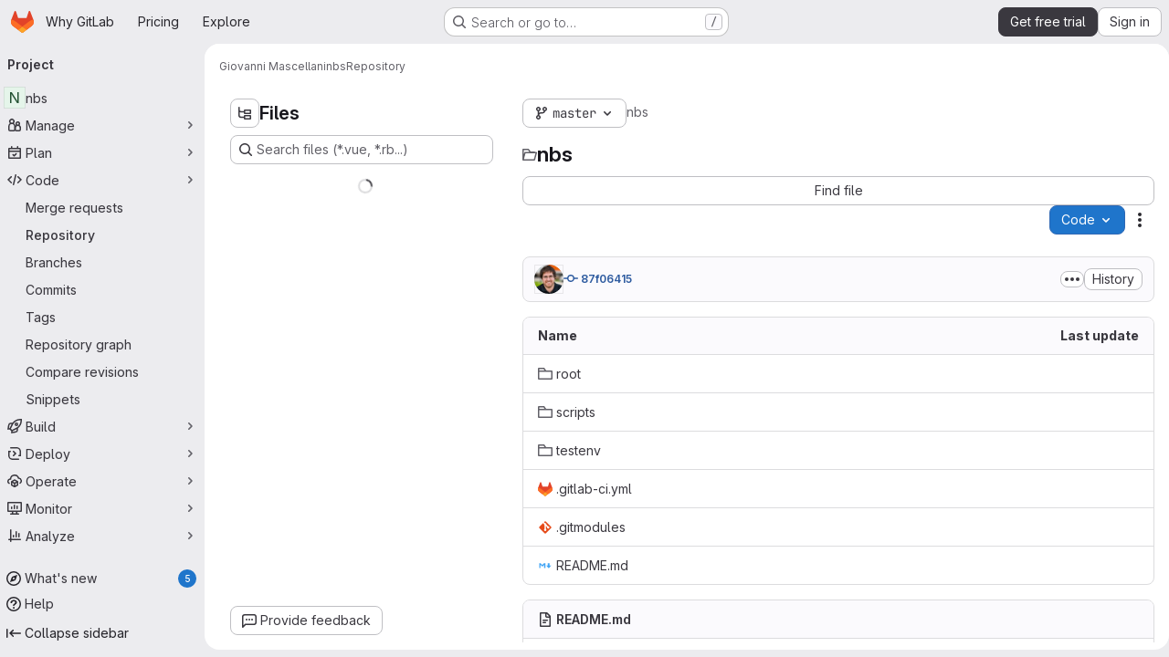

--- FILE ---
content_type: text/javascript
request_url: https://gitlab.com/assets/webpack/commons-pages.projects.blame.show-pages.projects.blob.show-pages.projects.show-pages.projects.tree.show.8f02f3bd.chunk.js
body_size: 4325
content:
(this.webpackJsonp=this.webpackJsonp||[]).push([["commons-pages.projects.blame.show-pages.projects.blob.show-pages.projects.show-pages.projects.tree.show"],{"0hIY":function(t,e,n){"use strict";n("ZzK0"),n("z6RN"),n("BzOf"),n("v2fZ");var o=n("qjHl"),i=n("tsC0");const s=function(t={}){t.highlightLineClass=t.highlightLineClass||"hll",t.fileHolderSelector=t.fileHolderSelector||".file-holder",t.scrollFileHolder=t.scrollFileHolder||!1,t.hash=t.hash||window.location.hash,t.scrollBehavior=t.scrollBehavior||"smooth",this.options=t,this._hash=t.hash,this.highlightLineClass=t.highlightLineClass,this.setHash=this.setHash.bind(this),this.highlightLine=this.highlightLine.bind(this),this.clickHandler=this.clickHandler.bind(this),this.highlightHash=this.highlightHash.bind(this),this.bindEvents(),this.highlightHash()};s.prototype.bindEvents=function(){var t=this;const e=document.querySelector(this.options.fileHolderSelector);e&&(e.addEventListener("click",this.clickHandler),e.addEventListener("highlight:line",this.highlightHash),window.addEventListener("hashchange",(function(e){return t.highlightHash(e.target.location.hash)})))},s.prototype.highlightHash=function(t,e=!0){let n;if(t&&"string"==typeof t&&(this._hash=t),this.clearHighlight(),""!==this._hash&&(n=this.hashToRange(this._hash),n[0])){this.highlightRange(n);const t="#L"+n[0];e&&Object(o.f)(t,{offset:-100,behavior:this.options.scrollBehavior})}},s.prototype.clickHandler=function(t){if(t.target.matches("a[data-line-number]")){let e;t.preventDefault(),this.clearHighlight();const n=parseInt(t.target.dataset.lineNumber,10),o=this.hashToRange(this._hash);if(!o[0]||!t.shiftKey)return this.setHash(n),this.highlightLine(n);if(t.shiftKey)return e=n<o[0]?[n,o[0]]:[o[0],n],this.setHash(e[0],e[1]),this.highlightRange(e)}},s.prototype.clearHighlight=function(){const t=document.getElementsByClassName(this.highlightLineClass);Array.from(t).forEach((function(t){t.classList.remove(this.highlightLineClass)}),this)},s.prototype.hashToRange=function(t){const e=t.match(/^#?L(\d+)(?:-L?(\d+))?$/);if(e&&e.length){return[parseInt(e[1],10),e[2]?parseInt(e[2],10):null]}return[null,null]},s.prototype.highlightLine=function(t){const e=document.getElementById("LC"+t);e&&e.classList.add(this.highlightLineClass)},s.prototype.highlightRange=function(t){if(t[1]){const e=[],n=t[0]<=t[1]?t:t.reverse();for(let o=t[0];o<=n[1];o+=1)e.push(this.highlightLine(o));return e}return this.highlightLine(t[0])},s.prototype.setHash=function(t,e){let n;return n=e?`#L${t}-${e}`:"#L"+t,this._hash=n,Object(i.b)(n),this.__setLocationHash__(n)},s.prototype.__setLocationHash__=function(t){return window.history.pushState({url:t},document.title,t)},e.a=s},"1lkC":function(t,e,n){"use strict";var o=n("2TqH"),i=n("AxB5"),s=n("LZPs"),r=n("pDO9"),c=n("3twG"),l=n("/lV4"),a=n("qLpH");var u={i18n:{blamePreferences:Object(l.i)("Blame|Blame preferences"),ignoreSpecificRevs:Object(l.i)("Blame|Ignore specific revisions"),learnToIgnore:Object(l.i)("Blame|Learn to ignore specific revisions")},docsLink:Object(a.a)("user/project/repository/files/git_blame.md",{anchor:"ignore-specific-revisions"}),components:{GlDisclosureDropdown:o.a,GlDisclosureDropdownItem:i.a,GlFormCheckbox:s.a,GlDropdownDivider:r.a},props:{hasRevsFile:{type:Boolean,required:!0}},data:()=>({isIgnoring:Object(c.t)("ignore_revs")||!1,isLoading:!1}),methods:{toggleIgnoreRevs(){this.isLoading=!0,Object(c.V)(Object(c.P)({ignore_revs:this.isIgnoring}))},visitDocs(){Object(c.V)(this.$options.docsLink)}}},h=n("tBpV"),d=Object(h.a)(u,(function(){var t=this,e=t._self._c;return e("gl-disclosure-dropdown",{staticClass:"gl-m-3",attrs:{"toggle-text":t.$options.i18n.blamePreferences,loading:t.isLoading}},[t.hasRevsFile?[e("gl-form-checkbox",{staticClass:"!gl-mx-4 gl-pb-2 gl-pt-4",on:{input:t.toggleIgnoreRevs},model:{value:t.isIgnoring,callback:function(e){t.isIgnoring=e},expression:"isIgnoring"}},[t._v(t._s(t.$options.i18n.ignoreSpecificRevs))]),t._v(" "),e("gl-dropdown-divider"),t._v(" "),e("gl-disclosure-dropdown-item",{staticClass:"gl-p-4",on:{action:t.visitDocs}},[t._v(t._s(t.$options.i18n.learnToIgnore))])]:[e("div",{staticClass:"gl-m-3"},[e("gl-disclosure-dropdown-item",{on:{action:t.visitDocs}},[t._v(t._s(t.$options.i18n.learnToIgnore))])],1)]],2)}),[],!1,null,null,null);e.a=d.exports},C5t3:function(t,e,n){"use strict";n.d(e,"a",(function(){return c})),n.d(e,"b",(function(){return l})),n.d(e,"c",(function(){return a}));n("lFMf"),n("gOHk"),n("c9hT");var o,i=n("3twG"),s=n("jHQk");const r=null===(o=document.querySelector(".js-per-page"))||void 0===o||null===(o=o.dataset)||void 0===o?void 0:o.blamePerPage,c=function(t,e=r){if(!e)return"";const n=Math.ceil(parseInt(t,10)/parseInt(e,10));return n<=1?"":n},l=function(t,e){if(!e)return"";const n=new URL(t,Object(i.o)());return n.searchParams.set("page",e),n.search};function a(){const t=document.querySelector(".js-data-file-blob-permalink-url");null==t||t.addEventListener("click",(function(t){var e;(e=t).ctrlKey||e.metaKey||e.shiftKey||(t.preventDefault(),function(){const t=document.querySelector(".js-data-file-blob-permalink-url"),e=null==t?void 0:t.getAttribute("href");e&&Object(i.U)(e)&&(Object(i.S)({url:e,title:document.title}),Object(i.T)({url:e})&&Object(s.b)(Object(i.v)({url:e})))}())}))}},ExxS:function(t,e,n){var o=n("ZKOb"),i=n("Opi0")((function(t,e){return o(t,1,e)}));t.exports=i},QRtj:function(t,e,n){"use strict";n.d(e,"a",(function(){return i}));var o=n("v+Mp");const i=function(){const t=document.querySelector(".shortcuts-find-file");t&&t.addEventListener("click",o.default.focusSearchFile)}},ZKOb:function(t,e){t.exports=function(t,e,n){if("function"!=typeof t)throw new TypeError("Expected a function");return setTimeout((function(){t.apply(void 0,n)}),e)}},jHQk:function(t,e,n){"use strict";n.d(e,"a",(function(){return o})),n.d(e,"b",(function(){return i}));const o=function(t,e,n){if(!t)return void(document.title=n+" · GitLab");const o=t.replace(/^\//,""),i=""===o;document.title=`${i?"Files":o} · ${e} · ${n} · GitLab`};function i(t,e=document){const{title:n=""}=e,o=n.split(" · ");o.length>1&&(o[1]=t,e.title=o.join(" · "))}},qjHl:function(t,e,n){"use strict";n.d(e,"a",(function(){return h})),n.d(e,"b",(function(){return d})),n.d(e,"d",(function(){return f})),n.d(e,"g",(function(){return p})),n.d(e,"h",(function(){return g})),n.d(e,"e",(function(){return b})),n.d(e,"f",(function(){return v})),n.d(e,"c",(function(){return m}));var o=n("ExxS"),i=n.n(o),s=n("EmJ/"),r=n.n(s),c=n("GuZl"),l=n("AjeD"),a=n("NmEs");const u=function(t="smooth"){return"smooth"===t&&window.matchMedia("(prefers-reduced-motion: reduce)").matches?"auto":t},h=function(t){const{scrollHeight:e,scrollTop:n,clientHeight:o}=Object(l.b)(t);return Math.ceil(n+o)>=e},d=function(t){const{scrollTop:e}=Object(l.b)(t);return 0===e},f=function(t){const e=Object(l.b)(t),{scrollHeight:n}=e;e.scrollTo({top:n})},p=function(t){Object(l.b)(t).scrollTo({top:0})},g=function(t){Object(l.b)(t).scrollTo({top:0,behavior:u()})},b=function(t,e){Object(l.b)(e).scrollTo(t)},v=function(t,e={}){let n=t;t instanceof r.a?n=t[0]:"string"==typeof n&&(n=document.querySelector(t)),n&&n.getBoundingClientRect&&i()((function(){const{offset:t=0,parent:o}=e,i=u(null==e?void 0:e.behavior);let s=Object(l.b)(n);o&&"string"==typeof o?s=document.querySelector(o):o&&(s=o);const r=n.getBoundingClientRect().top+s.scrollTop+t-Object(a.d)();s.scrollTo({top:r,behavior:i})}))},m=function(t){const e=t.target.closest("a[href]");if(!e)return;t.preventDefault();const n=e.href.split("#")[1],o=document.getElementById(n);if(!o)return;o.classList.add(c.m);const{scrollLeft:i,scrollTop:s}=Object(l.b)(e);window.location.hash=n,b({top:s,left:i},o)}},tsC0:function(t,e,n){"use strict";n.d(e,"a",(function(){return o})),n.d(e,"b",(function(){return i}));const o=n("ewH8").default.observable({currentHash:window.location.hash}),i=function(t){o.currentHash=t}},"v+Mp":function(t,e,n){"use strict";n.r(e),n.d(e,"LOCAL_MOUSETRAP_DATA_KEY",(function(){return v})),n.d(e,"default",(function(){return j}));var o=n("8Doe"),i=n.n(o),s=(n("B++/"),n("z6RN"),n("47t/"),n("Tznw"),n("IYH6"),n("6yen"),n("OeRx"),n("l/dT"),n("RqS2"),n("Zy7a"),n("cjZU"),n("OAhk"),n("X42P"),n("mHhP"),n("fn0I"),n("UB/6"),n("imhG"),n("dHQd"),n("yoDG"),n("KeS/"),n("tWNI"),n("8d6S"),n("VwWG"),n("IYHS"),n("rIA9"),n("MViX"),n("zglm"),n("GDOA"),n("hlbI"),n("a0mT"),n("u3H1"),n("ta8/"),n("IKCR"),n("nmTw"),n("W2kU"),n("58fc"),n("7dtT"),n("Rhav"),n("uhEP"),n("eppl"),n("ZzK0"),n("BzOf"),n("EmJ/")),r=n.n(s),c=n("ewH8"),l=n("ygVz"),a=n("C83f"),u=n("O6Bj"),h=n("NmEs"),d=n("1OWu"),f=n("yQ8t"),p=n("3twG"),g=n("d08M"),b=n("wQDE");const v="local-mousetrap-instance";function m(t){const e=t.closest(".md-area").find(".js-md"),n=new Map;return e.each((function(){const t=r()(this),e=t.data("md-shortcuts");null!=e&&e.length&&n.set(t,e)})),n}class j{constructor(){var t;this.extensions=new Map,this.onToggleHelp=this.onToggleHelp.bind(this),this.helpModalElement=null,this.helpModalVueInstance=null,this.addAll([[g.Bb,this.onToggleHelp],[g.xb,j.focusSearchFile],[g.wb,j.focusSearch],[g.f,this.focusFilter.bind(this)],[g.Db,j.onTogglePerfBar],[g.H,j.hideAppearingContent],[g.zb,j.onToggleCanary],[g.h,function(){return Object(f.a)(".brand-logo")}],[g.G,function(){return Object(f.a)(".shortcuts-todos")}],[g.g,function(){return Object(f.a)(".dashboard-shortcuts-activity")}],[g.B,function(){return Object(f.a)(".dashboard-shortcuts-issues")}],[g.C,function(){return Object(f.a)(".dashboard-shortcuts-merge_requests, .js-merge-request-dashboard-shortcut")}],[g.E,function(){return Object(f.a)(".dashboard-shortcuts-review_requests, .js-merge-request-dashboard-shortcut")}],[g.D,function(){return Object(f.a)(".dashboard-shortcuts-projects")}],[g.A,function(){return Object(f.a)(".dashboard-shortcuts-groups")}],[g.i,function(){return Object(f.a)(".dashboard-shortcuts-milestones")}],[g.F,function(){return Object(f.a)(".dashboard-shortcuts-snippets")}],[g.Cb,j.toggleMarkdownPreview],[g.b,j.focusDuoChat]]),Object(u.c)((function(t,e,n){return!Object(g.Hb)(g.Cb).includes(n)&&void 0})),null!==(t=gon)&&void 0!==t&&null!==(t=t.features)&&void 0!==t&&t.findAndReplace&&(this.add(g.d,j.toggleFindAndReplaceBar),Object(u.c)((function(t,e,n){return!Object(g.Hb)(g.d).includes(n)&&void 0}))),r()(document).on("click",".js-shortcuts-modal-trigger",this.onToggleHelp),Object(b.b)()&&Object(b.a)(),this.filterSelectors=["input[type=search]:not(#diff-tree-search)",".gl-filtered-search-term-input",".filtered-search"]}addExtension(t,e=[],n=new Set){n.add(t);let o=this.extensions.get(t);if(!o){for(const e of null!==(i=t.dependencies)&&void 0!==i?i:[]){var i;n.has(e)||e===j||(n.add(e),this.addExtension(e,[],n))}o=new t(this,...e),this.extensions.set(t,o)}return n.delete(t),o}add(t,e){u.b.bind(Object(g.Hb)(t),e)}addAll(t){var e=this;t.forEach((function(t){return e.add(...t)}))}onToggleHelp(t){var e=this;null!=t&&t.preventDefault&&t.preventDefault(),this.helpModalElement&&this.helpModalVueInstance?(this.helpModalVueInstance.$destroy(),this.helpModalElement.remove(),this.helpModalElement=null,this.helpModalVueInstance=null):(this.helpModalElement=document.createElement("div"),document.body.append(this.helpModalElement),this.helpModalVueInstance=new c.default({el:this.helpModalElement,components:{ShortcutsHelp:function(){return Promise.all([n.e("77a00e0c"),n.e("e440161e"),n.e("85a2dfb8"),n.e("628f1e7f"),n.e("2b5e4ff1")]).then(n.bind(null,"exIq"))}},render:function(t){return t("shortcuts-help",{on:{hidden:e.onToggleHelp}})}}))}static onTogglePerfBar(t){t.preventDefault();Object(h.H)(Object(h.j)("perf_bar_enabled"))?Object(h.O)("perf_bar_enabled","false",{path:"/"}):Object(h.O)("perf_bar_enabled","true",{path:"/"}),Object(p.I)()}static onToggleCanary(t){t.preventDefault();const e=Object(h.H)(Object(h.j)("gitlab_canary"));Object(h.O)("gitlab_canary",(!e).toString(),{expires:365,path:"/"}),Object(p.I)()}static toggleMarkdownPreview(t){r()(document).triggerHandler("markdown-preview:toggle",[t])}static toggleFindAndReplaceBar(t){r()(document).triggerHandler("markdown-editor:find-and-replace",[t])}focusFilter(t){const e=document.querySelectorAll(this.filterSelectors.join(",")),n=Array.from(e).find((function(t){return t.offsetParent}));null==n||n.focus(),t.preventDefault()}static focusSearch(t){var e;null===(e=document.querySelector("#super-sidebar-search"))||void 0===e||e.click(),l.a.trackEvent("press_keyboard_shortcut_to_activate_command_palette"),t.preventDefault&&t.preventDefault()}static async focusSearchFile(t){var e,n;if(!/^projects:/.test(document.body.dataset.page))return;null!=t&&t.key&&l.a.trackEvent(a.f),null==t||t.preventDefault(),null===(e=document.querySelector("#super-sidebar-search"))||void 0===e||e.click();const o=await Object(d.n)("#super-sidebar-search-modal #search");if(!o)return;const i=null===(n=document.querySelector(".js-repo-breadcrumbs"))||void 0===n?void 0:n.dataset.currentPath;o.value="~"+(i?i+"/":""),o.dispatchEvent(new Event("input"))}static hideAppearingContent(t){document.querySelectorAll(".tooltip, .popover").forEach((function(t){t.style.display="none"})),t.preventDefault&&t.preventDefault()}static focusDuoChat(t){var e;null===(e=document.querySelector(".js-tanuki-bot-chat-toggle"))||void 0===e||e.click(),t.preventDefault&&t.preventDefault()}static initMarkdownEditorShortcuts(t,e){const n=m(t),o=new u.b(t[0]);t.data(v,o),n.forEach((function(t,n){o.bind(t,(function(t){t.preventDefault(),e(n)}))}));const s=i()([...n.values()]),r=u.b.prototype.stopCallback;o.stopCallback=function(t,e,n){return!s.includes(n)&&r.call(this,t,e,n)}}static removeMarkdownEditorShortcuts(t){const e=t.data(v);e&&m(t).forEach((function(t){e.unbind(t)}))}}}}]);
//# sourceMappingURL=commons-pages.projects.blame.show-pages.projects.blob.show-pages.projects.show-pages.projects.tree.show.8f02f3bd.chunk.js.map